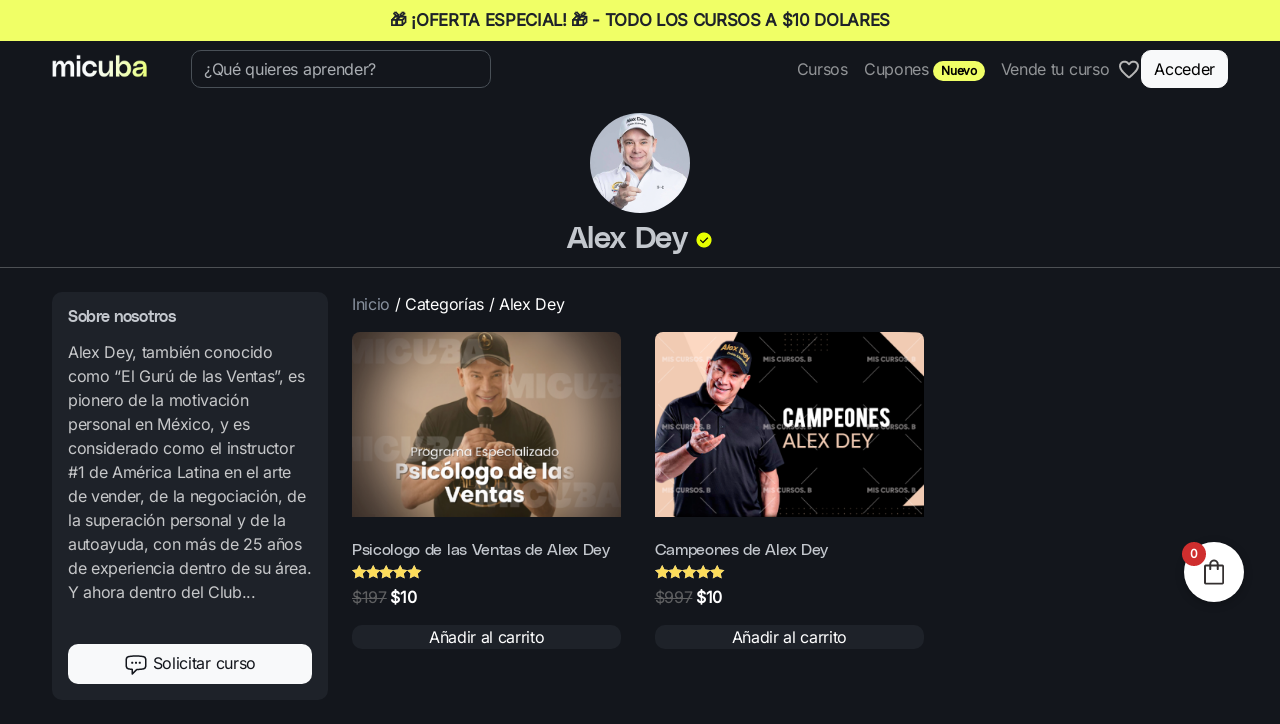

--- FILE ---
content_type: text/css; charset=utf-8
request_url: https://miscursosbaratos.com/wp-content/plugins/mcb-course-requests/assets/css/mcb-frontend.css?ver=1.7.0
body_size: 1501
content:
/**
 * MCB Course Requests - Frontend Styles
 * @version 1.7.0
 */

/* =========================
   Formulario
   ========================= */

.mcbcr-form {
    padding: 1rem;
    border: 1px solid rgba(255, 255, 255, 0.08);
    border-radius: 14px;
}

.mcbcr-form .form-floating > label {
    opacity: 0.8;
}

.mcbcr-form .form-control:focus {
    border-color: rgba(255, 255, 255, 0.3);
    box-shadow: 0 0 0 0.25rem rgba(255, 255, 255, 0.1);
}

/* Mensajes */
.mcbcr-msg {
    font-weight: 600;
    padding: 0.75rem;
    border-radius: 8px;
    background: rgba(255, 255, 255, 0.05);
    transition: all 0.3s ease;
}

.mcbcr-msg:empty {
    display: none;
}

/* =========================
   Leaderboard
   ========================= */

.mcbcr-board {
    position: relative;
}

.mcbcr-board .table {
    margin-bottom: 0;
}

.mcbcr-board thead th {
    font-weight: 700;
    letter-spacing: 0.5px;
    border-bottom: 2px solid rgba(255, 255, 255, 0.1);
}

.mcbcr-board tbody tr {
    transition: background-color 0.2s ease;
}

.mcbcr-board tbody tr:hover {
    background-color: rgba(255, 255, 255, 0.05) !important;
}

/* Badge */
.mcbcr-board .badge {
    font-weight: 800;
    font-size: 0.7rem;
    padding: 0.35em 0.65em;
    animation: pulse 2s ease-in-out infinite;
}

@keyframes pulse {
    0%, 100% {
        opacity: 1;
    }
    50% {
        opacity: 0.7;
    }
}

/* Botón de voto */
.mcbcr-vote {
    transition: all 0.3s ease;
    min-width: 80px;
}

.mcbcr-vote:not(:disabled):hover {
    transform: translateY(-2px);
    box-shadow: 0 4px 8px rgba(0, 0, 0, 0.2);
}

.mcbcr-vote.voted {
    opacity: 0.7;
    cursor: default;
    pointer-events: none;
}

.mcbcr-vote:disabled {
    cursor: not-allowed;
}

/* Columna de acciones */
.mcbcr-actions {
    min-width: 160px;
}

/* Título del curso */
.mcbcr-title-wrap {
    max-width: 100%;
    display: flex;
    align-items: center;
    gap: 0.5rem;
}

.mcbcr-title {
    max-width: 320px;
    overflow: hidden;
    text-overflow: ellipsis;
    white-space: nowrap;
}

.mcbcr-title a {
    transition: color 0.2s ease;
}

.mcbcr-title a:hover {
    color: #ffc107 !important;
}

/* Fila vacía */
.mcbcr-empty {
    font-style: italic;
    opacity: 0.7;
}

/* =========================
   Paginación
   ========================= */

.mcbcr-pager {
    padding: 1rem 0;
    margin-top: 1rem;
    border-top: 1px solid rgba(255, 255, 255, 0.1);
}

.mcbcr-pager button {
    transition: all 0.3s ease;
}

.mcbcr-pager button:not(:disabled):hover {
    transform: translateX(0);
    box-shadow: 0 4px 8px rgba(0, 0, 0, 0.2);
}

.mcbcr-pager .mcbcr-prev:not(:disabled):hover {
    transform: translateX(-3px);
}

.mcbcr-pager .mcbcr-next:not(:disabled):hover {
    transform: translateX(3px);
}

.mcbcr-page {
    font-weight: 600;
    opacity: 0.9;
}

/* =========================
   Búsqueda
   ========================= */

#mcbcr-search {
    max-width: 300px;
    transition: all 0.3s ease;
}

#mcbcr-search:focus {
    max-width: 350px;
    box-shadow: 0 4px 12px rgba(0, 0, 0, 0.15);
}

/* =========================
   Tooltips
   ========================= */

.tooltip {
    font-size: 0.875rem;
}

.tooltip-inner {
    max-width: 250px;
    padding: 0.5rem 0.75rem;
    border-radius: 6px;
}

/* =========================
   Responsive
   ========================= */

@media (max-width: 768px) {
    .mcbcr-form {
        padding: 0.75rem;
    }
    
    .mcbcr-title {
        max-width: 260px;
    }
    
    .mcbcr-pager {
        flex-wrap: wrap;
        gap: 0.5rem;
    }
    
    .mcbcr-pager button {
        flex: 1 1 auto;
    }
    
    #mcbcr-search {
        max-width: 100%;
    }
    
    #mcbcr-search:focus {
        max-width: 100%;
    }
}

@media (max-width: 576px) {
    .mcbcr-board .text-truncate {
        max-width: 220px;
    }
    
    .mcbcr-title {
        max-width: 200px;
    }
    
    .mcbcr-form .btn {
        width: 100%;
    }
    
    .mcbcr-actions {
        min-width: 100px;
    }
    
    .mcbcr-vote {
        font-size: 0.875rem;
        padding: 0.375rem 0.75rem;
    }
}

/* =========================
   Estados de Carga
   ========================= */

@keyframes spin {
    to {
        transform: rotate(360deg);
    }
}

.mcbcr-loading::after {
    content: '';
    display: inline-block;
    width: 1em;
    height: 1em;
    margin-left: 0.5em;
    border: 2px solid currentColor;
    border-right-color: transparent;
    border-radius: 50%;
    animation: spin 0.6s linear infinite;
}

/* =========================
   Accesibilidad
   ========================= */

.mcbcr-form :focus-visible,
.mcbcr-board :focus-visible {
    outline: 2px solid #ffc107;
    outline-offset: 2px;
}

/* Reducir movimiento para usuarios con preferencias */
@media (prefers-reduced-motion: reduce) {
    *,
    *::before,
    *::after {
        animation-duration: 0.01ms !important;
        animation-iteration-count: 1 !important;
        transition-duration: 0.01ms !important;
    }
}

/* Alto contraste */
@media (prefers-contrast: high) {
    .mcbcr-form,
    .mcbcr-board {
        border-width: 2px;
    }
    
    .mcbcr-vote,
    .mcbcr-pager button {
        border-width: 2px;
    }
}

--- FILE ---
content_type: image/svg+xml
request_url: https://miscursosbaratos.com/wp-content/themes/picostrap5-child/icons/check_1.svg
body_size: 441
content:
<?xml version="1.0" encoding="UTF-8"?>
<svg id="Capa_1" xmlns="http://www.w3.org/2000/svg" width="48" height="48" version="1.1" viewBox="0 0 48 48">
  <!-- Generator: Adobe Illustrator 29.6.0, SVG Export Plug-In . SVG Version: 2.1.1 Build 207)  -->
  <defs>
    <style>
      .st0 {
        fill: #fae26a;
      }

      .st1 {
        fill: #e6ff00;
      }
    </style>
  </defs>
  <path class="st0" d="M24,41c4.7,0,8.8-1.7,12-5,3.3-3.3,5-7.3,5-12s-1.6-8.8-5-12.1c-3.2-3.3-7.3-4.9-12-4.9s-8.7,1.6-12,4.9-5,7.4-5,12.1,1.7,8.7,5,12,7.3,5,12,5Z"/>
  <path class="st1" d="M24,44c-2.7,0-5.3-.5-7.8-1.6-2.4-1-4.6-2.5-6.4-4.3s-3.2-3.9-4.3-6.4-1.5-5-1.5-7.7.5-5.4,1.6-7.8,2.5-4.6,4.3-6.4,3.9-3.2,6.4-4.3,5-1.5,7.7-1.5,5.4.5,7.8,1.6c2.4,1.1,4.6,2.5,6.4,4.3s3.2,3.9,4.3,6.4c1.1,2.4,1.6,5,1.6,7.8s-.5,5.3-1.6,7.8c-1,2.4-2.5,4.6-4.3,6.4s-3.9,3.2-6.4,4.3c-2.4.9-5,1.4-7.8,1.4Z"/>
  <polygon points="21.1 33.1 35.2 19 32.9 16.7 21.1 28.6 15.1 22.6 12.8 24.8 21.1 33.1"/>
</svg>

--- FILE ---
content_type: application/javascript; charset=utf-8
request_url: https://miscursosbaratos.com/wp-content/themes/picostrap5-child/js/custom.js
body_size: 3287
content:
// to enable the enqueue of this optional JS file, 
// you'll have to uncomment a row in the functions.php file
// just read the comments in there mate

/* console.log("Custom js file loaded"); */

//add here your own js code. Vanilla JS welcome.


//add here your own js code. Vanilla JS welcome.
document.addEventListener("DOMContentLoaded", function () {
  const mensajes = [
    "¡Perfecto! Hemos recibido tu pedido 🎉",
    "Validando los datos de tu compra 🧠",
    "Verificando tu correo para vincular el acceso 📬",
    "Preparando tu acceso personalizado 🚧",
    "Conectando con nuestra nube de Google Drive ☁️",
  ];

  const mensajeElement = document.getElementById("mcb-mensaje");
  const enviandoAcceso = document.getElementById("enviando-acceso");
  const gdriveAccess = document.getElementById("gdrive-shared-mcb");

  if (!mensajeElement || !enviandoAcceso || !gdriveAccess) return;

  let mensajeIndex = 0;
  const totalMensajes = mensajes.length;
  const totalDuration = 60000; // 60 segundos
  const parpadeosPorMensaje = 6; // 3 ciclos (encendido/apagado = 2 parpadeos por ciclo)
  const tiempoParpadeo = 1000; // 0.5s por paso (fade in o fade out)

  mensajeElement.innerText = mensajes[mensajeIndex];
  mensajeElement.classList.add("show");

  let blinkCount = 0;

  const mensajeTimer = setInterval(() => {
    mensajeElement.classList.toggle("fade");
    mensajeElement.classList.toggle("show");
    blinkCount++;

    // Cuando se completan los parpadeos para este mensaje
    if (blinkCount >= parpadeosPorMensaje * 2) {
      mensajeIndex++;
      blinkCount = 0;

      if (mensajeIndex < totalMensajes) {
        mensajeElement.innerText = mensajes[mensajeIndex];
        mensajeElement.classList.add("show");
        mensajeElement.classList.remove("fade");
      } else {
        clearInterval(mensajeTimer);
      }
    }
  }, tiempoParpadeo);

  // Al cabo de 60s se oculta y se muestra el acceso
  setTimeout(() => {
    enviandoAcceso.style.display = "none";
    gdriveAccess.style.display = "block";
  }, totalDuration);
});

document.addEventListener("DOMContentLoaded", function () {
    const lightbox = GLightbox({
        selector: '.glightbox'
    });
});

//FX Overlay pag Produ
document.addEventListener('DOMContentLoaded', () => {
  const wrap = document.getElementById('course-desc');
  const full = document.getElementById('course-desc-full');
  const btn  = document.getElementById('course-desc-toggle');

  if (!wrap || !btn || !full) return;

  btn.addEventListener('click', () => {
    const open = wrap.classList.toggle('is-open');
    if (open) {
      full.hidden = false;
      btn.textContent = 'Mostrar menos';
    } else {
      full.hidden = true;
      btn.textContent = 'Mostrar más';
      wrap.scrollIntoView({ block: 'start', behavior: 'instant' });
    }
  });
});

//Carrusel
document.addEventListener('DOMContentLoaded', function () {
    const swiper = new Swiper('.carrusel-swiper', {
      slidesPerView: 1, // Valor base para móviles
      spaceBetween: 30,
      loop: true,
      grabCursor: true,
      pagination: {
        el: '.swiper-pagination',
        clickable: true,
      },
      navigation: {
        nextEl: '.swiper-button-next',
        prevEl: '.swiper-button-prev',
      },
      breakpoints: {
        // A partir de 768px (tablets y PC), se muestran 4 slides
        768: {
          slidesPerView: 4
        }
      }
    });
  });
  

// lEER MAS RANKING
(function(){
  var DURATION = 360; // ms

  function forceReflow(el){ void el.offsetHeight; }

  function setup(){
    var list = document.querySelector('.mcb-ranking-list');
    var btn  = document.querySelector('.mcb-toggle');
    if (!list || !btn) return;

    // Útil para medir alturas según estado (colapsado vs expandido)
    function measureHeight(collapsed){
      // Aplica/quita clase solo para medir
      var hadCollapsed = list.classList.contains('collapsed');
      var hadExpanded  = list.classList.contains('expanded');

      if (collapsed) {
        list.classList.add('collapsed');
        list.classList.remove('expanded');
      } else {
        list.classList.remove('collapsed');
        list.classList.add('expanded');
      }

      // Fijar altura a 'auto' para leer scrollHeight real del estado
      var prev = list.style.height;
      list.style.height = 'auto';
      var h = list.scrollHeight;
      list.style.height = prev;

      // Restaurar clases a como estaban si solo estábamos midiendo
      if (hadCollapsed) list.classList.add('collapsed'); else list.classList.remove('collapsed');
      if (hadExpanded)  list.classList.add('expanded');  else list.classList.remove('expanded');

      return h;
    }

    // Inicializa: en móvil arrancamos colapsado; en desktop libre
    function init(){
      if (window.matchMedia('(max-width: 991.98px)').matches) {
        list.classList.add('collapsed');
        list.classList.remove('expanded');
        // Fijar altura a la de 5 items
        list.style.height = measureHeight(true) + 'px';
        btn.textContent = 'Ver más';
        btn.setAttribute('aria-expanded', 'false');
        btn.classList.remove('d-none');
      } else {
        // Desktop: sin restricciones
        list.classList.remove('collapsed', 'expanded');
        list.style.height = 'auto';
        btn.classList.add('d-none'); // ocultar botón en desktop
      }
    }

    // Expandir/colapsar con animación de altura
    function expand(){
      var from = list.scrollHeight;            // altura actual (colapsada)
      var to   = measureHeight(false);         // altura de expandido
      list.style.height = from + 'px';
      forceReflow(list);
      list.classList.remove('collapsed');
      list.classList.add('expanded');
      list.style.height = to + 'px';
      setTimeout(function(){ list.style.height = 'auto'; }, DURATION);
      btn.textContent = 'Ver menos';
      btn.setAttribute('aria-expanded', 'true');
    }
    function collapse(){
      // Poner altura actual en px para animar hacia la colapsada
      list.style.height = list.scrollHeight + 'px';
      forceReflow(list);
      var to = measureHeight(true);            // altura con 5 items
      list.classList.add('collapsed');
      list.classList.remove('expanded');
      list.style.height = to + 'px';
      btn.textContent = 'Ver más';
      btn.setAttribute('aria-expanded', 'false');

      // Scroll suave al inicio del bloque (opcional)
      setTimeout(function(){
        var top = list.getBoundingClientRect().top + window.scrollY - 16;
        window.scrollTo({ top: top, behavior: 'smooth' });
      }, DURATION);
    }

    btn.addEventListener('click', function(){
      if (!window.matchMedia('(max-width: 991.98px)').matches) return; // solo móvil
      var expanded = btn.getAttribute('aria-expanded') === 'true';
      expanded ? collapse() : expand();
    });

    window.addEventListener('resize', init);
    window.addEventListener('orientationchange', init);
    init();
  }

  document.addEventListener('DOMContentLoaded', setup);
})();


// lEER IP
(function(){
  var targets = document.querySelectorAll('[data-mcb-country-target]');
  if (!targets.length) return;

  // Ajustes
  var TTL_SECONDS = 120; // cache en sessionStorage (bajo impacto; pon 0 si no quieres)
  var KEY = 'mcb_geo_session_cache_v1';
  var TIMEOUT_MS = 2500;

  function now(){ return Math.floor(Date.now()/1000); }
  function readCache(){ try{ return JSON.parse(sessionStorage.getItem(KEY)||'null'); }catch(e){ return null; } }
  function writeCache(o){ try{ sessionStorage.setItem(KEY, JSON.stringify(o)); }catch(e){} }
  function paint(name){ if(!name) return; targets.forEach(function(el){ el.textContent = name; }); }
  function withTimeout(p, ms){ return Promise.race([p, new Promise(function(_,rej){ setTimeout(function(){ rej(new Error('timeout')); }, ms); })]); }

  var cached = readCache();
  if (cached && cached.name && cached.ts && (now()-cached.ts) < TTL_SECONDS) {
    paint(cached.name);
    return;
  }

  function saveAndPaint(obj){
    if (!obj || !obj.name) return;
    obj.ts = now();
    writeCache(obj);
    paint(obj.name);
  }

  function fetchIpApi(){
    return withTimeout(fetch('https://ipapi.co/json/', {cache:'no-store'}).then(function(r){return r.json();}), TIMEOUT_MS)
      .then(function(d){
        if (!d || !d.country_name) throw new Error('ipapi-no-country');
        return { ip: d.ip || '', code: (d.country||'').toUpperCase(), name: d.country_name, source: 'ipapi' };
      });
  }

  function fetchCloudflareFallback(){
    return withTimeout(fetch('{$rest}', {cache:'no-store', credentials:'same-origin'}).then(function(r){return r.json();}), TIMEOUT_MS)
      .then(function(d){
        if (!d || !d.name) throw new Error('cf-no-country');
        return { ip: '', code: (d.code||'').toUpperCase(), name: d.name, source: d.source || 'cf' };
      });
  }

  // Estrategia: ipapi primero -> si falla/timeout => Cloudflare/Server
  (window.requestIdleCallback ? new Promise(function(res){ requestIdleCallback(res,{timeout:800}); }) : Promise.resolve())
    .then(function(){ return fetchIpApi().catch(function(){ return fetchCloudflareFallback(); }); })
    .then(saveAndPaint)
    .catch(function(){ /* no-op: deja placeholder */ });
})();




--- FILE ---
content_type: application/javascript; charset=utf-8
request_url: https://miscursosbaratos.com/wp-content/plugins/mcb-course-requests/assets/js/mcb-frontend.js?ver=1.7.0
body_size: 3891
content:
/**
 * MCB Course Requests - Frontend JavaScript
 * @version 1.7.0
 */

(function() {
    'use strict';
    
    // =========================
    // Helper Functions
    // =========================
    
    const $ = {
        qs: (selector, context) => (context || document).querySelector(selector),
        qsa: (selector, context) => Array.from((context || document).querySelectorAll(selector))
    };
    
    /**
     * Muestra mensajes al usuario
     */
    function showMessage(element, text, isSuccess) {
        if (!element) return;
        element.textContent = text;
        element.style.color = isSuccess ? '#16a34a' : '#ef4444';
        element.hidden = false;
    }
    
    /**
     * Debounce para optimizar eventos
     */
    function debounce(func, wait) {
        let timeout;
        return function executedFunction(...args) {
            const later = () => {
                clearTimeout(timeout);
                func.apply(this, args);
            };
            clearTimeout(timeout);
            timeout = setTimeout(later, wait);
        };
    }
    
    /**
     * Normaliza texto para búsquedas
     */
    function normalize(str) {
        return (str || '')
            .toLowerCase()
            .normalize('NFD')
            .replace(/[\u0300-\u036f]/g, '');
    }
    
    /**
     * Realiza fetch con manejo de errores
     */
    async function fetchData(url, options = {}) {
        try {
            const response = await fetch(url, {
                credentials: 'same-origin',
                ...options
            });
            
            if (!response.ok) {
                throw new Error(`HTTP error! status: ${response.status}`);
            }
            
            return await response.json();
        } catch (error) {
            console.error('Fetch error:', error);
            throw error;
        }
    }
    
    // =========================
    // Bootstrap Tooltips
    // =========================
    
    let tooltipInstances = [];
    
    function initTooltips(scope) {
        scope = scope || document;
        
        if (!window.bootstrap || !bootstrap.Tooltip) return;
        
        // Limpiar tooltips huérfanos
        tooltipInstances = tooltipInstances.filter(tip => {
            if (!tip || !tip._element || !document.body.contains(tip._element)) {
                try { tip.dispose(); } catch(e) {}
                return false;
            }
            return true;
        });
        
        // Inicializar nuevos tooltips
        $.qsa('[data-bs-toggle="tooltip"]', scope).forEach(element => {
            if (!element._mcb_tip) {
                element._mcb_tip = new bootstrap.Tooltip(element, {
                    container: 'body',
                    trigger: 'hover focus'
                });
                tooltipInstances.push(element._mcb_tip);
            }
        });
    }
    
    // =========================
    // Autocomplete y Sugerencias
    // =========================
    
    document.addEventListener('input', debounce(async function(event) {
        const input = event.target;
        if (!input || input.name !== 'course') return;
        
        const value = input.value.trim();
        const form = input.closest('.mcbcr-form');
        const messageBox = $.qs('.mcbcr-msg', form);
        const submitButton = input.closest('form')?.querySelector('button[type="submit"]');
        
        // Limpiar si no hay suficiente texto
        if (value.length < (MCBCR.suggestMin || 3)) {
            if (messageBox) {
                messageBox.textContent = '';
                messageBox.hidden = true;
            }
            if (submitButton && !submitButton.dataset.forceDisabled) {
                submitButton.disabled = false;
            }
            return;
        }
        
        // Buscar sugerencias
        try {
            const formData = new FormData();
            formData.append('action', 'mcbcr_suggest');
            formData.append('nonce', MCBCR.nonce);
            formData.append('q', value);
            
            const data = await fetchData(MCBCR.ajax, {
                method: 'POST',
                body: formData
            });
            
            if (!data.success) return;
            
            const items = data.data.items || [];
            
            // Mostrar sugerencias
            if (items.length) {
                const topSuggestions = items.slice(0, 5).map(item =>
                    `${item.label} (${item.published ? 'Publicado' : 'Borrador'}, ${item.votes} votos)`
                ).join(' · ');
                
                showMessage(messageBox, MCBCR.i18n.suggestions + ' ' + topSuggestions, true);
            } else {
                if (messageBox) {
                    messageBox.textContent = '';
                    messageBox.hidden = true;
                }
            }
            
            // Bloquear si hay coincidencia exacta
            if (data.data.exact_match) {
                showMessage(messageBox, MCBCR.i18n.exactMatch, false);
                if (submitButton) submitButton.disabled = true;
            } else {
                if (submitButton && !submitButton.dataset.forceDisabled) {
                    submitButton.disabled = false;
                }
            }
        } catch (error) {
            console.error('Error en sugerencias:', error);
        }
    }, 300));
    
    // =========================
    // Envío de Solicitud
    // =========================
    
    document.addEventListener('submit', async function(event) {
        const form = event.target.closest('#mcbcr-form');
        if (!form) return;
        
        event.preventDefault();
        
        const submitButton = form.querySelector('button[type="submit"]');
        if (submitButton?.disabled) return;
        
        const messageBox = $.qs('.mcbcr-msg', form.closest('.mcbcr-form'));
        
        // Deshabilitar botón
        if (submitButton) {
            submitButton.disabled = true;
            submitButton.dataset.originalText = submitButton.textContent;
            submitButton.textContent = MCBCR.i18n.loading || 'Enviando...';
        }
        
        try {
            const formData = new FormData();
            formData.append('action', 'mcbcr_submit_request');
            formData.append('nonce', MCBCR.nonce);
            formData.append('course', form.course.value.trim());
            formData.append('author', form.author.value.trim());
            formData.append('url', form.url ? form.url.value.trim() : '');
            
            const data = await fetchData(MCBCR.ajax, {
                method: 'POST',
                body: formData
            });
            
            if (data.success) {
                showMessage(messageBox, data.data.message, true);
                form.reset();
                
                // Auto-ocultar mensaje después de 5 segundos
                setTimeout(() => {
                    if (messageBox) {
                        messageBox.textContent = '';
                        messageBox.hidden = true;
                    }
                }, 5000);
            } else {
                showMessage(messageBox, data.data?.message || MCBCR.i18n.error, false);
            }
        } catch (error) {
            showMessage(messageBox, MCBCR.i18n.error || 'Error de red', false);
            console.error('Error en envío:', error);
        } finally {
            // Rehabilitar botón
            if (submitButton) {
                submitButton.disabled = false;
                submitButton.textContent = submitButton.dataset.originalText || 'Enviar solicitud';
            }
        }
    });
    
    // =========================
    // Sistema de Votación
    // =========================
    
    document.addEventListener('click', async function(event) {
        const button = event.target.closest('.mcbcr-vote');
        if (!button) return;
        
        event.preventDefault();
        if (button.disabled) return;
        
        const row = button.closest('tr');
        const postId = row?.getAttribute('data-id');
        if (!postId) return;
        
        // Guardar estado original
        button.disabled = true;
        const originalText = button.textContent;
        button.textContent = MCBCR.i18n.loading || 'Votando...';
        
        try {
            // Intentar REST API primero
            const response = await fetch(MCBCR.rest + '/vote', {
                method: 'POST',
                headers: {
                    'X-WP-Nonce': MCBCR.restNonce,
                    'Content-Type': 'application/json'
                },
                body: JSON.stringify({ post_id: postId })
            });
            
            if (!response.ok) throw new Error('REST_FAIL');
            
            const data = await response.json();
            updateVoteUI(row, button, data.votes);
            
        } catch (error) {
            // Fallback a AJAX
            try {
                const formData = new FormData();
                formData.append('action', 'mcbcr_vote');
                formData.append('nonce', MCBCR.nonce);
                formData.append('post_id', postId);
                
                const data = await fetchData(MCBCR.ajax, {
                    method: 'POST',
                    body: formData
                });
                
                if (data.success) {
                    updateVoteUI(row, button, data.data.votes);
                } else {
                    throw new Error(data.data?.message || 'Error al votar');
                }
            } catch (ajaxError) {
                alert(ajaxError.message || MCBCR.i18n.error);
                button.disabled = false;
                button.textContent = originalText;
                console.error('Error en votación:', ajaxError);
            }
        }
    });
    
    /**
     * Actualiza la UI después de votar
     */
    function updateVoteUI(row, button, votes) {
        const votesElement = row.querySelector('.votes b') || row.querySelector('.votes');
        if (votesElement) votesElement.textContent = votes;
        
        button.textContent = MCBCR.i18n.voted || '¡Votado!';
        button.classList.add('voted');
        button.disabled = true;
    }
    
    // =========================
    // Paginación AJAX
    // =========================
    
    document.addEventListener('click', async function(event) {
        const prevButton = event.target.closest('.mcbcr-prev');
        const nextButton = event.target.closest('.mcbcr-next');
        
        if (!prevButton && !nextButton) return;
        event.preventDefault();
        
        const board = $.qs('.mcbcr-board');
        if (!board) return;
        
        const currentPage = parseInt(board.getAttribute('data-page') || '1', 10);
        const perPage = parseInt(board.getAttribute('data-per-page') || '10', 10);
        const pager = board.querySelector('.mcbcr-pager');
        const totalPages = parseInt(pager?.getAttribute('data-total') || '1', 10);
        
        // Validar límites
        if (prevButton && currentPage <= 1) return;
        if (nextButton && currentPage >= totalPages) return;
        
        const newPage = prevButton ? currentPage - 1 : currentPage + 1;
        
        try {
            const formData = new FormData();
            formData.append('action', 'mcbcr_leaderboard');
            formData.append('per_page', perPage);
            formData.append('page', newPage);
            
            const data = await fetchData(MCBCR.ajax, {
                method: 'POST',
                body: formData
            });
            
            if (data.success) {
                // Actualizar contenido
                const tbody = board.querySelector('tbody.mcbcr-rows');
                if (tbody) tbody.innerHTML = data.data.html;
                
                // Actualizar paginación
                board.setAttribute('data-page', data.data.page);
                
                const pagerElement = board.querySelector('.mcbcr-pager');
                if (pagerElement) {
                    pagerElement.setAttribute('data-total', data.data.total_pages);
                    
                    const pageText = pagerElement.querySelector('.mcbcr-page');
                    if (pageText) {
                        pageText.textContent = `Página ${data.data.page} / ${data.data.total_pages}`;
                    }
                    
                    const prev = pagerElement.querySelector('.mcbcr-prev');
                    const next = pagerElement.querySelector('.mcbcr-next');
                    if (prev) prev.disabled = (data.data.page <= 1);
                    if (next) next.disabled = (data.data.page >= data.data.total_pages);
                }
                
                // Reinicializar tooltips
                initTooltips(board);
                
                // Limpiar búsqueda
                const searchInput = $.qs('#mcbcr-search');
                if (searchInput) {
                    searchInput.value = '';
                    // Mostrar todas las filas
                    $.qsa('tbody.mcbcr-rows tr.mcbcr-row', board).forEach(tr => {
                        tr.style.display = '';
                    });
                    const emptyRow = $.qs('tbody.mcbcr-rows tr.mcbcr-empty', board);
                    if (emptyRow) emptyRow.style.display = 'none';
                }
                
                // Scroll suave al inicio de la tabla
                board.scrollIntoView({ behavior: 'smooth', block: 'start' });
            }
        } catch (error) {
            console.error('Error en paginación:', error);
            alert(MCBCR.i18n.error || 'Error al cargar página');
        }
    });
    
    // =========================
    // Búsqueda Local (DOM)
    // =========================
    
    document.addEventListener('input', debounce(function(event) {
        if (!event.target || event.target.id !== 'mcbcr-search') return;
        
        const board = $.qs('.mcbcr-board');
        if (!board) return;
        
        const searchValue = normalize(event.target.value);
        const rows = $.qsa('tbody.mcbcr-rows tr.mcbcr-row', board);
        const emptyRow = $.qs('tbody.mcbcr-rows tr.mcbcr-empty', board);
        
        let visibleCount = 0;
        
        rows.forEach(row => {
            const searchData = row.getAttribute('data-search') || '';
            const matches = searchData.includes(searchValue);
            
            row.style.display = matches ? '' : 'none';
            if (matches) visibleCount++;
        });
        
        // Mostrar/ocultar mensaje "No hay resultados"
        if (emptyRow) {
            emptyRow.style.display = (visibleCount === 0) ? '' : 'none';
        }
    }, 200));
    
    // =========================
    // Inicialización
    // =========================
    
    document.addEventListener('DOMContentLoaded', function() {
        initTooltips(document);
        
        // Log de inicialización (solo en debug)
        if (typeof MCBCR !== 'undefined' && MCBCR.loggedIn) {
            console.log('MCB Course Requests initialized');
        }
    });
    
})();

--- FILE ---
content_type: application/javascript; charset=utf-8
request_url: https://miscursosbaratos.com/wp-content/plugins/cart-for-woocommerce/assets/js/cart.min.js?ver=1.9.1
body_size: 11226
content:
function _createForOfIteratorHelper(t,e){var a,r,n,o,c="undefined"!=typeof Symbol&&t[Symbol.iterator]||t["@@iterator"];if(c)return n=!(r=!0),{s:function(){c=c.call(t)},n:function(){var t=c.next();return r=t.done,t},e:function(t){n=!0,a=t},f:function(){try{r||null==c.return||c.return()}finally{if(n)throw a}}};if(Array.isArray(t)||(c=_unsupportedIterableToArray(t))||e&&t&&"number"==typeof t.length)return c&&(t=c),o=0,{s:e=function(){},n:function(){return o>=t.length?{done:!0}:{done:!1,value:t[o++]}},e:function(t){throw t},f:e};throw new TypeError("Invalid attempt to iterate non-iterable instance.\nIn order to be iterable, non-array objects must have a [Symbol.iterator]() method.")}function _unsupportedIterableToArray(t,e){var a;if(t)return"string"==typeof t?_arrayLikeToArray(t,e):"Map"===(a="Object"===(a={}.toString.call(t).slice(8,-1))&&t.constructor?t.constructor.name:a)||"Set"===a?Array.from(t):"Arguments"===a||/^(?:Ui|I)nt(?:8|16|32)(?:Clamped)?Array$/.test(a)?_arrayLikeToArray(t,e):void 0}function _arrayLikeToArray(t,e){(null==e||e>t.length)&&(e=t.length);for(var a=0,r=Array(e);a<e;a++)r[a]=t[a];return r}function _classCallCheck(t,e){if(!(t instanceof e))throw new TypeError("Cannot call a class as a function")}function _defineProperties(t,e){for(var a=0;a<e.length;a++){var r=e[a];r.enumerable=r.enumerable||!1,r.configurable=!0,"value"in r&&(r.writable=!0),Object.defineProperty(t,_toPropertyKey(r.key),r)}}function _createClass(t,e,a){return e&&_defineProperties(t.prototype,e),a&&_defineProperties(t,a),Object.defineProperty(t,"prototype",{writable:!1}),t}function _toPropertyKey(t){t=_toPrimitive(t,"string");return"symbol"==_typeof(t)?t:t+""}function _toPrimitive(t,e){if("object"!=_typeof(t)||!t)return t;var a=t[Symbol.toPrimitive];if(void 0===a)return("string"===e?String:Number)(t);a=a.call(t,e||"default");if("object"!=_typeof(a))return a;throw new TypeError("@@toPrimitive must return a primitive value.")}function _regenerator(){var p,t="function"==typeof Symbol?Symbol:{},e=t.iterator||"@@iterator",a=t.toStringTag||"@@toStringTag";function r(t,e,a,r){var n,o,c,i,d,s,f,u,l,e=e&&e.prototype instanceof m?e:m,e=Object.create(e.prototype);return _regeneratorDefine2(e,"_invoke",(n=t,o=a,f=r||[],u=!1,l={p:s=0,n:0,v:p,a:_,f:_.bind(p,4),d:function(t,e){return c=t,i=0,d=p,l.n=e,k}},function(t,e,a){if(1<s)throw TypeError("Generator is already running");for(u&&1===e&&_(e,a),i=e,d=a;(g=i<2?p:d)||!u;){c||(i?i<3?(1<i&&(l.n=-1),_(i,d)):l.n=d:l.v=d);try{if(s=2,c){if(g=c[t=i?t:"next"]){if(!(g=g.call(c,d)))throw TypeError("iterator result is not an object");if(!g.done)return g;d=g.value,i<2&&(i=0)}else 1===i&&(g=c.return)&&g.call(c),i<2&&(d=TypeError("The iterator does not provide a '"+t+"' method"),i=1);c=p}else if((g=(u=l.n<0)?d:n.call(o,l))!==k)break}catch(t){c=p,i=1,d=t}finally{s=1}}return{value:g,done:u}}),!0),e;function _(t,e){for(i=t,d=e,g=0;!u&&s&&!a&&g<f.length;g++){var a,r=f[g],n=l.p,o=r[2];3<t?(a=o===e)&&(d=r[(i=r[4])?5:i=3],r[4]=r[5]=p):r[0]<=n&&((a=t<2&&n<r[1])?(i=0,l.v=e,l.n=r[1]):n<o&&(a=t<3||r[0]>e||o<e)&&(r[4]=t,r[5]=e,l.n=o,i=0))}if(a||1<t)return k;throw u=!0,e}}var k={};function m(){}function n(){}function o(){}var g=Object.getPrototypeOf,t=[][e]?g(g([][e]())):(_regeneratorDefine2(g={},e,function(){return this}),g),c=o.prototype=m.prototype=Object.create(t);function i(t){return Object.setPrototypeOf?Object.setPrototypeOf(t,o):(t.__proto__=o,_regeneratorDefine2(t,a,"GeneratorFunction")),t.prototype=Object.create(c),t}return _regeneratorDefine2(c,"constructor",n.prototype=o),_regeneratorDefine2(o,"constructor",n),_regeneratorDefine2(o,a,n.displayName="GeneratorFunction"),_regeneratorDefine2(c),_regeneratorDefine2(c,a,"Generator"),_regeneratorDefine2(c,e,function(){return this}),_regeneratorDefine2(c,"toString",function(){return"[object Generator]"}),(_regenerator=function(){return{w:r,m:i}})()}function _regeneratorDefine2(t,e,a,r){var n=Object.defineProperty;try{n({},"",{})}catch(t){n=0}(_regeneratorDefine2=function(t,e,a,r){e?n?n(t,e,{value:a,enumerable:!r,configurable:!r,writable:!r}):t[e]=a:((r=function(e,a){_regeneratorDefine2(t,e,function(t){return this._invoke(e,a,t)})})("next",0),r("throw",1),r("return",2))})(t,e,a,r)}function asyncGeneratorStep(t,e,a,r,n,o,c){try{var i=t[o](c),d=i.value}catch(t){return void a(t)}i.done?e(d):Promise.resolve(d).then(r,n)}function _asyncToGenerator(i){return function(){var t=this,c=arguments;return new Promise(function(e,a){var r=i.apply(t,c);function n(t){asyncGeneratorStep(r,e,a,n,o,"next",t)}function o(t){asyncGeneratorStep(r,e,a,n,o,"throw",t)}n(void 0)})}}function _typeof(t){return(_typeof="function"==typeof Symbol&&"symbol"==typeof Symbol.iterator?function(t){return typeof t}:function(t){return t&&"function"==typeof Symbol&&t.constructor===Symbol&&t!==Symbol.prototype?"symbol":typeof t})(t)}(d=>{function c(t){d.each(t,function(t,e){d(t).replaceWith(e)}),f()&&sessionStorage.setItem(n,JSON.stringify(t)),e(t),d(document.body).trigger("wc_fragments_refreshed")}var a=d("body"),i=400,r=0,t=null,s={wrapper:".fkcart-carousel",viewport:".fkcart-carousel__viewport",items:".fkcart-carousel__slide"},o=!1,n=fkcart_app_data.fragment_name,e=function(t){try{var e;"undefined"!=typeof wc_cart_fragments_params&&void 0!==wc_cart_fragments_params.fragment_name&&"object"===_typeof(t)&&null!=t&&"object"===_typeof(e=(e=sessionStorage.getItem(wc_cart_fragments_params.fragment_name))&&JSON.parse(e))&&0!==Object.keys(e).length&&(t.hasOwnProperty("fkcart_qty")&&(e.fkcart_qty=t.fkcart_qty),t.hasOwnProperty("fkcart_total")&&(e.fkcart_total=t.fkcart_total),sessionStorage.setItem(wc_cart_fragments_params.fragment_name,JSON.stringify(e)))}catch(t){console.log("Error wc_fragment update",t)}},f=function(){var e=!0;try{e="sessionStorage"in window&&null!==window.sessionStorage,window.sessionStorage.setItem("wc","test"),window.sessionStorage.removeItem("wc"),window.localStorage.setItem("wc","test"),window.localStorage.removeItem("wc")}catch(t){e=!1}return e};function u(t){try{"undefined"==typeof wc_cart_fragments_params&&f()&&(localStorage.setItem(fkcart_app_data.cart_hash_key,t),sessionStorage.setItem(fkcart_app_data.cart_hash_key,t))}catch(t){}}function l(){var e,r=0<arguments.length&&void 0!==arguments[0]?arguments[0]:null,n=1<arguments.length&&void 0!==arguments[1]?arguments[1]:null;d.ajax({url:fkcart_app_data.wc_endpoints.fkcart_get_slide_cart,type:"POST",data:{action:"fkcart_get_slide_cart"},success:(e=_asyncToGenerator(_regenerator().m(function t(e){var a;return _regenerator().w(function(t){for(;;)switch(t.n){case 0:if(fkcart_app_data.ajax_nonce=e.ajax_nonce,200===e.code&&e.hasOwnProperty("fragments")){if(d("#fkcart-modal .fkcart-preview-ui").remove(),"function"==typeof r)return c(e.fragments),r(),t.a(2);t.n=1}else t.n=2;break;case 1:c(e.fragments),null!=(a=d("form.cart"))&&null!=(a=a.find(".single_add_to_cart_button.loading"))&&a.removeClass("loading").addClass("added");case 2:"function"==typeof n&&n(e);case 3:return t.a(2)}},t)})),function(t){return e.apply(this,arguments)})})}function _(){var t=d(".fkcart-modal-container.fkcart-has-items");return 0<t.length?t.attr("data-nonce"):k.ajax_nonce}function p(t){var e,r=1<arguments.length&&void 0!==arguments[1]?arguments[1]:null,n=2<arguments.length&&void 0!==arguments[2]?arguments[2]:null,o=!(3<arguments.length&&void 0!==arguments[3])||arguments[3],a={url:fkcart_app_data.ajax_url,type:"POST",success:(e=_asyncToGenerator(_regenerator().m(function t(e){var a;return _regenerator().w(function(t){for(;;)switch(t.n){case 0:if(e.hasOwnProperty("ajax_nonce")&&(fkcart_app_data.ajax_nonce=e.ajax_nonce),200===e.code&&u(e.cart_hash),200===e.code&&!0===e.status&&"yes"===fkcart_app_data.need_extra_slide_cart_ajax&&e.hasOwnProperty("fkcart_re_run_slide_cart")&&"yes"===e.fkcart_re_run_slide_cart)return a=e,l(null,function(t){r(!0,a)}),t.a(2);t.n=1;break;case 1:200===e.code?(u(e.cart_hash),e.hasOwnProperty("fragments")&&c(e.fragments),"function"==typeof n&&n(function(){})):o&&(e.hasOwnProperty("type")&&"warning"===e.type?(k.showNotice(e.msg,"warning",e.timeout),setTimeout(function(t){l()},e.timeout,e)):setTimeout(function(t){t.hasOwnProperty("msg")&&k.showNotice(t.msg)},200,e)),r(200===e.code,e);case 2:return t.a(2)}},t)})),function(t){return e.apply(this,arguments)})};t instanceof FormData?(t.has("action")&&fkcart_app_data.wc_endpoints.hasOwnProperty(t.get("action"))&&(a.url=fkcart_app_data.wc_endpoints[t.get("action")],t.delete("action"),t.append("nonce",_())),a.data=t,a.processData=!1,a.dataType="json",a.method="post",a.contentType=!1):(t.hasOwnProperty("action")&&fkcart_app_data.wc_endpoints.hasOwnProperty(t.action)&&(a.url=fkcart_app_data.wc_endpoints[t.action],delete t.action),t.nonce=_(),a.data=t),d.ajax(a)}var k={init:function(){var t,e,r=this;a.on("click","#fkcart-floating-toggler, .fkcart-slider-toggle",k.openSlider),a.on("click",".fkcart-modal-close, .fkcart-modal-backdrop",k.hideSlider),a.on("click","#fkcart-modal .fkcart-select-product:not(.fkcart-spl-addon-select), #fkcart-modal .fkcart-select-product-button",function(t,e,a){e="special_addon"===e?a:{};k.openQuickView(d(this).data("id"),"",e)}),a.on("keydown","#fkcart-modal #fkcart-coupon__input",function(t){"Enter"===t.key&&(t.preventDefault(),d(".fkcart-coupon-input-wrap .fkcart-coupon-button").trigger("click"))}),a.on("click","#fkcart-modal .fkcart-quick-view-close",k.closeQuickView),a.on("click","#fkcart-modal .fkcart-drawer-backdrop",k.closeQuickView),a.on("change",".fkcart-quantity__input",k.onChangeQuantity),a.on("click",".fkcart-quantity-selector .fkcart-quantity-button",k.onChangeQuantity),a.on("click",".fkcart--item .fkcart-remove-item",k.removeCartItem),a.on("click",".fkcart-add-product-button",k.addProductToCart),a.on("click","#fkcart-checkout-button",k.checkoutButtonClick),a.on("click",".fkcart-add-variant-product",k.addVariantProductToCart),a.on("click",".fkcart-coupon-area .fkcart-coupon-head",k.toggleCartCoupon),a.on("click",".fkcart-coupon-input-wrap .fkcart-coupon-button",k.applyCoupon),a.on("click",".fkcart-remove-coupon",k.removeCouponCode),a.on("submit",".fkcart-drawer-content form.variations_form",k.disable_submit),a.on("click",".fkcart-mini-open",k.openSlider),a.on("click",".fkcart-select-options",k.selectOptions),a.on("click",".cart-click .cart-contents",function(t){return t.preventDefault(),k.openSlider(),!1}),a.on("keydown","#fkcart-modal #fkcart-coupon__input",function(t){"Enter"===t.key&&(t.preventDefault(),d(".fkcart-coupon-input-wrap .fkcart-coupon-button").trigger("click"))}),a.on("fkcart_open",k.openSlider),a.on("added_to_cart",function(t,e){"undefined"!=typeof fkcart_app_data&&"yes"===fkcart_app_data.should_open_cart&&!1===o?k.openSlider():k.init_cart_dependency(),o=!1,"undefined"==typeof wc_cart_fragments_params&&"1"===fkcart_app_data.is_shop&&void 0!==e&&d(document.body).trigger("fkwcs_express_button_update_cart_details",e),f()&&void 0!==e&&sessionStorage.setItem(n,JSON.stringify(e))}),a.on("fkcart_cart_open",k.init_cart_dependency),a.on("wc_fragments_refreshed fkcart_fragments_refreshed removed_from_cart",k.init_cart_dependency),a.on("click",".fkcart-spl-checkbox:not(.fkcart_choose_variation)",k.spl_product_addon),a.on("click",".fkcart-spl-addons-wrap .fkcart-select-product",function(){d(".fkcart-spl-checkbox:not(.fkcart_choose_variation)").trigger("click",[!0])}),d(document).off("click",".single_add_to_cart_button:not(.disabled)").on("click",".single_add_to_cart_button:not(.disabled)",k.ajaxSingleAddToCart),d(document).ready(function(){var t,e,a=!1;"undefined"!=typeof fkcart_app_data&&"yes"===fkcart_app_data.should_open_cart&&"yes"===fkcart_app_data.force_open_cart?(k.updateAndOpenSlider(),a=!0):("yes"===fkcart_app_data.force_open_cart||"1"===fkcart_app_data.is_cart||(t=k.getCookie(fkcart_app_data.cookie_names.quantity),e=k.getCookie("woocommerce_items_in_cart"),(void 0===t||""===t||isNaN(t))&&void 0!==e&&0<e))&&(l(),a=!0),null!=(t=fkcart_app_data)&&t.update_side_cart_on_load&&"yes"===fkcart_app_data.update_side_cart_on_load&&!1===a&&jQuery(document.body).trigger("fkcart_update_side_cart",[!1]),setTimeout(function(){r.update_qty(),r.update_total()},700)}),d(window).on("storage onstorage",function(t){var e,a=!1;"undefined"!=typeof wc_cart_fragments_params?(e=wc_cart_fragments_params.cart_hash_key)===t.originalEvent.key&&localStorage.getItem(e)!==sessionStorage.getItem(e)&&(a=!0):fkcart_app_data.cart_hash_key===t.originalEvent.key&&localStorage.getItem(fkcart_app_data.cart_hash_key)!==sessionStorage.getItem(fkcart_app_data.cart_hash_key)&&(a=!0),!0!==a||0<d("#fkcart-modal:visible").length||l()}),k.update_qty(),d(document.body).on("click",".fkwcs_smart_product_button",function(){o=!0}),d(document.body).on("fkcart_update_side_cart",function(t,e){e="boolean"==typeof e&&!0===e,l(function(){k.update_qty(),!1!==e&&"undefined"!=typeof fkcart_app_data&&"yes"===fkcart_app_data.should_open_cart&&k.openSlider()})}),d(document.body).on("wc-blocks_added_to_cart",function(){d(document.body).trigger("fkcart_update_side_cart",[!0])}),d(document.body).on("reset_data",function(){setTimeout(function(){0<d(".fkcart-item-custom").length&&d(".fkcart-item-custom").addClass("fkcart-hide")},500)}),null!=(t=d(".fkcart-loading"))&&t.removeClass("fkcart-loading"),d(document.body).on("wc_fragments_refreshed",function(){try{var t;"undefined"!=typeof wc_cart_fragments_params&&void 0!==wc_cart_fragments_params.fragment_name&&((t=sessionStorage.getItem(wc_cart_fragments_params.fragment_name))&&"object"===_typeof(t=JSON.parse(t)))&&k.update_cookies(t)}catch(t){console.log("wc_fragments_refreshed error",t)}}),d(document.body).on("fkcart_fragments_refreshed",function(t,e){e&&k.update_cookies(e)}),d(document.body).on("added_to_cart",function(t,e){e&&k.update_cookies(e)}),k.update_fragments_from_session(),f()&&(t=window.sessionStorage.getItem("fkcart_locale"),e=null==(e=fkcart_app_data)?void 0:e.locale,null!=t&&t===e||(window.sessionStorage.setItem("fkcart_locale",e),setTimeout(function(){d(document.body).trigger("fkcart_update_side_cart",[!1])},500)))},init_cart_dependency:function(){clearTimeout(t),t=setTimeout(function(){k.update_qty(),k.initCarousel(),k.initFKCartPopup(),k.initExpressButton()},500)},update_fragments_from_session:function(){if("undefined"==typeof wc_cart_fragments_params)try{var t=JSON.parse(sessionStorage.getItem(n));k.getCookie("woocommerce_cart_hash");if(!t)throw"No fragment";d.each(t,function(t,e){d(t).replaceWith(e)}),d(document.body).trigger("fkcart_fragments_loaded")}catch(t){}},isAjaxAddToCartEnabled:function(){return"yes"===fkcart_app_data.ajax_add_to_cart},updateNativeMiniCart:function(){0<d(".woocommerce-mini-cart-item").length&&d("body").trigger("wc_fragment_refresh"),k.updateMainCart()},updateAndOpenSlider:function(){var t=!(0<arguments.length&&void 0!==arguments[0])||arguments[0];l(function(){k.update_qty(),!1!==t&&"undefined"!=typeof fkcart_app_data&&"yes"===fkcart_app_data.should_open_cart&&k.openSlider()})},openSlider:function(){var t,e=d("#fkcart-modal"),a=d(".fkcart-modal-container");0===e.length||(t=d("html")).hasClass("fkcart-trigger-open")||(t.addClass("fkcart-trigger-open"),a.find(".fkcart-preview-loading").length?l():k.init_cart_dependency(),d(".fkcart-drawer .fkcart-drawer-container").length&&("rtl"==d("#fkcart-modal .fkcart-modal-container").data("direction")&&"bottom-left"==d("#fkcart-modal .fkcart-modal-container").data("slider-pos")?d(".fkcart-drawer .fkcart-drawer-container").css({transform:"translate(-420px)"}):d(".fkcart-drawer .fkcart-drawer-container").css({transform:"translate(100%)"})),e.slideToggle(i,function(){d(".fkcart-drawer .fkcart-drawer-container").length&&("rtl"==d("#fkcart-modal .fkcart-modal-container").data("direction")&&"bottom-left"==d("#fkcart-modal .fkcart-modal-container").data("slider-pos")?d(".fkcart-drawer .fkcart-drawer-container").css({transform:"translate(0px)"}):d(".fkcart-drawer .fkcart-drawer-container").css({transform:"translate(0)"}))}),setTimeout(function(){e.addClass("fkcart-show"),d(document.body).trigger("fkcart_cart_open"),k.smartButtonStyling(),r=0},r))},hideSlider:function(t){t.preventDefault();t=d("#fkcart-modal");d("html").removeClass("fkcart-trigger-open"),t.removeClass("fkcart-show"),t.removeClass("fkcart_spl_addon_active"),d(".fkcart-drawer .fkcart-drawer-container").length&&("rtl"==d("#fkcart-modal .fkcart-modal-container").data("direction")&&"bottom-left"==d("#fkcart-modal .fkcart-modal-container").data("slider-pos")?d(".fkcart-drawer .fkcart-drawer-container").css({transform:"translate(-200%)"}):d(".fkcart-drawer .fkcart-drawer-container").css({transform:"translate(100%)"})),t.slideUp(i),d("#fkcart-modal .fkcart-quick-view-drawer.fkcart-show").length&&k.closeQuickView(),d(document.body).trigger("fkcart_cart_closed")},openQuickView:function(t){var e=1<arguments.length&&void 0!==arguments[1]?arguments[1]:"",a=2<arguments.length&&void 0!==arguments[2]?arguments[2]:{},r=(d("#fkcart-modal .fkcart-quick-view-drawer").addClass("fkcart-show"),d(".fkcart-drawer-content")),n=d(".fkcart-drawer-shimmer"),t=(r.html(""),r.hide(),n.show(),{action:"fkcart_quick_view",product_id:t});"undefined"!=a&&(t.special_addon_variation=a),""!==e&&(t.cart_key=e),p(t,function(t,e){""!==e.quick_view_content&&(r.replaceWith(e.quick_view_content),r.show(),n.hide(),setTimeout(function(){k.variationInit(),setTimeout(function(){""==d(".fkcart-drawer-content .single_variation_wrap .woocommerce-variation-price").html()&&d(".fkcart-item-custom").removeClass("fkcart-hide")},800),d(document.body).trigger("fkcart_cart_quick_view_open")},100))})},elmementIsVisible:function(t){t=t.selector,t=document.querySelector(t);return!!t&&"none"!==window.getComputedStyle(t).display},selectOptions:function(t){t.preventDefault(),k.openQuickView(d(this).data("product"),d(this).data("key"))},variationInit:function(){d(".fkcart-product-form-field").find(".variations_form").wc_variation_form(),d(".fkcart-product-form-field .variations_form select").change(),k.variationAction()},variationAction:function(){var i=d(".fkcart-quick-view-drawer .fkcart-product-form-thumbnail img"),t=d(".fkcart-product-form-field .variations_form");t.wc_variation_form(),t.on("hide_variation",function(t){d(".fkcart-quick-view-drawer .fkcart-product-form-thumbnail img").replaceWith(i),d(".fkcart-item-product-stock").show(),d(".fkcart-quick-view-drawer .fkcart-add-variant-product").addClass("is-disabled"),d(".fkcart-quick-view-drawer .fkcart-quantity-selector").addClass("is-disabled"),d(".fkcart-item-custom").addClass("fkcart-hide")}),t.on("show_variation",function(t,e){e.variation_id;var a=d(".fkcart-quick-view-drawer .fkcart-add-variant-product"),r=d(".fkcart-quick-view-drawer .fkcart-quantity-selector");if(d(".fkcart-item-product-stock").hide(),!0!==e.is_in_stock)a.addClass("is-disabled"),r.addClass("is-disabled");else{var n=e.image;if(n.hasOwnProperty("full_src")){var o,c=i.clone();for(o in n)c.removeAttr(o),!1!==n[o]&&c.attr(o,n[o]);d(".fkcart-quick-view-drawer .fkcart-product-form-thumbnail img").replaceWith(c)}a.removeClass("is-disabled"),r.removeClass("is-disabled"),setTimeout(function(){""==d(".fkcart-drawer-content .single_variation_wrap .woocommerce-variation-price").html()&&d(".fkcart-item-custom").removeClass("fkcart-hide")},800)}})},closeQuickView:function(){d("#fkcart-modal .fkcart-quick-view-drawer").removeClass("fkcart-show"),d(document.body).trigger("fkcart_cart_quick_view_closed")},minMaxCheck:function(t,e,a){return t=parseFloat(t),e=parseFloat(e),a=parseFloat(a),!isNaN(a)&&a<t||t<e},onChangeQuantity:function(t){var a=0,t=t.currentTarget||t.target,r=d(t).parents(".fkcart-quantity-selector"),e=r.find("input"),n=d(t).parents(".fkcart--item"),o=1,c=(void 0!==e.attr("step")&&0<parseFloat(e.attr("step"))&&(o=parseFloat(e.attr("step"))),0),i=(void 0!==e.attr("min")&&0<=parseFloat(e.attr("min"))&&(c=parseFloat(e.attr("min"))),"");if(void 0!==e.attr("max")&&0<=parseFloat(e.attr("max"))&&(i=parseFloat(e.attr("max"))),"INPUT"===t.nodeName){if(a=parseFloat(e.val()),k.minMaxCheck(a,c,i))return void e.val(a)}else if(a=parseFloat(e.val())+o,"down"===d(t).attr("data-action")){if((a=parseFloat(e.val())-o)<c)return}else if(!isNaN(parseFloat(i))&&i<a)return;if(!(0<o&&o<1)){t=a%o;if(0<t&&(a-=t,k.minMaxCheck(a,c,i)))return void e.val(a)}r.parents(".fkcart-quick-view-drawer").length?e.val(a):(null!=n&&null!=(o=n.find(".fkcart-image-wrapper"))&&o.addClass("fkcart-loading"),null!=n&&null!=(t=n.find(".fkcart-item-price"))&&t.addClass("fkcart-loading"),p({action:"fkcart_update_item",cart_key:n.data("key"),quantity:a},function(t){t||(null!=n&&null!=(t=n.find(".fkcart-image-wrapper"))&&t.removeClass("fkcart-loading"),null!=n&&null!=(t=n.find(".fkcart-item-price"))&&t.removeClass("fkcart-loading"))},function(t){var e;null!=r&&null!=(e=r.find(".fkcart-quantity__input"))&&e.val(a),k.successLoader(null==n?void 0:n.find(".fkcart-image-wrapper"),t),k.updateNativeMiniCart()}))},removeCartItem:function(t){var a=d(t.target).parents(".fkcart--item");a.find(".fkcart-image-wrapper").addClass("fkcart-loading"),a.find(".fkcart-item-price").addClass("fkcart-loading"),a.find(".fkcart-image-wrapper").addClass("fkcart-loading-active"),p({action:"fkcart_remove_item",cart_key:a.data("key")},function(t,e){d(document.body).trigger("removed_from_cart",[e.fragments,e.cart_hash,a]),t||(null!=(e=a.find(".fkcart-image-wrapper"))&&e.removeClass("fkcart-loading"),null!=(t=a.find(".fkcart-item-price"))&&t.removeClass("fkcart-loading")),a.find(".fkcart-image-wrapper").removeClass("fkcart-loading-active")},function(t){k.successLoader(a.find(".fkcart-image-wrapper"),function(){k.updateNativeMiniCart(),a.slideUp(i,"swing",function(){a.remove(),t()},t)})})},checkoutButtonClick:function(t){d(this).addClass("fkcart-loading"),sessionStorage.setItem("fkcartcheckoutbuttonState","clicked")},addProductToCart:function(t){var a=t.currentTarget||t.target,r=d(a).parents(".fkcart--item");r.find(".fkcart-add-product-button").addClass("fkcart-loading"),p({action:"fkcart_add_item",fkcart_product_id:d(this).data("id"),fkcart_quantity:1},function(t,e){t?(k.triggerAddedToCart(e,d(a)),k.successLoader(r.find(".fkcart-add-product-button"),function(){r.siblings().length?(r.remove(),k.init_cart_dependency()):(r.parents(".fkcart-drawer").hide(i),r.parents(".fkcart-item-wrap").hide(i),r.remove()),k.isAjaxAddToCartEnabled()||k.updateNativeMiniCart()}),d("#fkcart-modal .fkcart-preview-ui").removeClass("has-zero-state")):k.removeLoader(null==r?void 0:r.find(".fkcart-add-product-button"))})},disable_submit:function(t){t.preventDefault()},getFormData:function(t){var e,r=1<arguments.length&&void 0!==arguments[1]?arguments[1]:{};return 0!=t.length&&(e=t.serializeArray(),t=null==(t=t.find("button.single_add_to_cart_button"))?void 0:t.val(),isNaN(t)||(r.product_id=parseInt(t)),d.each(e,function(t,e){var a;/\[\]$/.test(e.name)?(a=e.name.substring(0,e.name.length-2),r[a]?r[a].push(e.value):r[a]=[e.value]):r[e.name]=e.value}),r.hasOwnProperty("quantity")&&void 0!==r.quantity||(r.quantity=1),r.hasOwnProperty("product_id")&&void 0!==r.product_id&&!isNaN(r.product_id)||!r.hasOwnProperty("add-to-cart")||(r.product_id=r["add-to-cart"]),r.hasOwnProperty("add-to-cart")&&delete r["add-to-cart"],r)},ajaxAddToCart:function(t,a,e){var r=3<arguments.length&&void 0!==arguments[3]?arguments[3]:"",n={action:"fkcart_add_item",qty:d(".quantity .qty").val(),attributes:t.length?k.parseFormAttributes(t).data:[]};window.hasOwnProperty("fkcart_default_single_ajax_add_cart_data")&&"function"==typeof window.fkcart_default_single_ajax_add_cart_data&&(n=window.fkcart_default_single_ajax_add_cart_data(n)),(n=k.getFormData(t,n)).fkcart_product_id=n.product_id,n.fkcart_quantity=n.quantity,n.fkcart_variation_id=n.variation_id,delete n.product_id,delete n.quantity,delete n.variation_id,""!==r&&d(document.body).trigger("adding_to_cart",[r,n]),window.hasOwnProperty("fkcart_final_single_ajax_add_cart_data")&&"function"==typeof window.fkcart_final_single_ajax_add_cart_data&&(n=window.fkcart_final_single_ajax_add_cart_data(n)),p(n,function(t,e){t&&k.triggerAddedToCart(e,r),a(t,e)},e)},parseFormAttributes:function(t){var t=t.find(".variations select"),a={},r=0,n=0;return t.each(function(){var t=d(this).data("attribute_name")||d(this).attr("name"),e=d(this).val()||"";0<e.length&&n++,r++,a[t]=e}),{count:r,chosenCount:n,data:a}},addVariantProductToCart:function(t){var e,a=t.currentTarget||t.target,r=(d(a).addClass("fkcart-loading"),d(".fkcart-drawer-content form.variations_form.cart")),n=new FormData(r[0]),t=n.get("quantity"),o=(null!==t&&"null"!==t&&void 0!==t||(t=void 0!==(e=null==(e=r.find(".fkcart-product-form-field"))?void 0:e.data("quantity"))?e:1),n.append("fkcart_product_id",n.get("product_id")),n.append("fkcart_quantity",t),n.append("fkcart_variation_id",n.get("variation_id")),n.append("action","fkcart_add_item"),n.append("qty","fkcart_add_item"),k.parseFormAttributes(r).data);if(o)for(var c in o)n.append("attributes[".concat(c,"]"),o[c]);n.delete("product_id"),n.delete("quantity"),n.delete("variation_id"),d(document.body).trigger("adding_to_cart",[r,r.serializeArray()]),p(n,function(t,e){t&&k.triggerAddedToCart(e,r),t||(k.removeLoader(d(a)),k.showNotice(e.msg))},function(t){k.successLoader(d(a),function(){k.closeQuickView(),setTimeout(t,i),k.isAjaxAddToCartEnabled()||k.updateNativeMiniCart()})})},ajaxSingleAddToCart:function(t){var r,n;"yes"===fkcart_app_data.ajax_add_to_cart&&(t.preventDefault(),r=d(this),n=r.closest("form.cart"),r.removeClass("added"),r.addClass("loading"),n.append('<input type="hidden" name="fkcart_single_product_add_to_cart" value="yes" class="fkcart_single_product_add_to_cart">'),k.ajaxAddToCart(n,function(t,e){var a;null!=(a=n.find(".fkcart_single_product_add_to_cart"))&&a.remove(),t?(r.removeClass("loading"),r.addClass("added")):window.location.reload()},function(t){setTimeout(function(){"undefined"!=typeof fkcart_app_data&&"yes"===fkcart_app_data.should_open_cart&&!1===o&&k.openSlider()},450)},r))},triggerAddedToCart:function(t,e){t&&"object"===_typeof(t)&&t.hasOwnProperty("fragments")&&d(document.body).trigger("added_to_cart",[t.fragments,t.cart_hash,e],"fkcart_do_not_close")},toggleCartCoupon:function(){d(".fkcart-coupon-area .fkcart-coupon-body").slideToggle(i),d(".fkcart-coupon-area .fkcart-arrow-down-icon").toggleClass("fkcart-hide"),d(".fkcart-coupon-area .fkcart-arrow-up-icon").toggleClass("fkcart-hide"),setTimeout(function(){d("#fkcart-coupon__input").trigger("focus")},100)},applyCoupon:function(){var t=d("#fkcart-coupon__input"),r=d(".fkcart-coupon-area .fkcart-input-error");t.val()?(d(".fkcart-coupon-input-wrap").removeClass("has-error"),d(".fkcart-coupon-input-wrap .fkcart-coupon-button").addClass("fkcart-loading"),r.addClass("fkcart-hide"),p({action:"fkcart_apply_coupon",discount_code:t.val()},function(t,e){var a=d(".fkcart-coupon-input-wrap .fkcart-coupon-button");t||(d(".fkcart-coupon-input-wrap").addClass("has-error"),k.removeLoader(a),r.removeClass("fkcart-hide"),null!=e&&e.msg&&r.html(null==e?void 0:e.msg),d("#fkcart-coupon__input").trigger("focus"))},function(t){var e=d(".fkcart-coupon-input-wrap .fkcart-coupon-button");k.successLoader(e,function(){d("body").trigger("fkcart_coupon_applied"),d(".fkcart-coupon-applied").removeClass("fkcart-hide"),t()})},!1)):(r.removeClass("fkcart-hide"),d(".fkcart-coupon-input-wrap").addClass("has-error"),r.html(r.attr("data-content")))},removeCouponCode:function(){var e=this,t=d(this).data("coupon");d(this).parents(".fkcart-coupon-applied").addClass("fkcart-shimmer-active"),p({action:"fkcart_remove_coupon",discount_code:t},function(t){d(e).parents(".fkcart-coupon-applied").removeClass("fkcart-shimmer-active"),t&&(t=d(".fkcart-coupon-code"),d("body").trigger("fkcart_coupon_remove"),0===t.length)&&d(".fkcart-coupon-applied").addClass("fkcart-hide")})},spl_product_addon:function(t){var e,a=1<arguments.length&&void 0!==arguments[1]&&arguments[1],r=d(this),n=r.parents(".fkcart-spl-addons-wrap").data("fkcart-product-cart-key"),o=parseInt(r.data("fkcart-product-id")),c="fkcart_remove_spl_addon";d(this).is(":checked")&&(c="fkcart_add_spl_addon"),1==a||"fkcart_add_spl_addon"==c&&r.parents(".fkcart-spl-addons-wrap").hasClass("fkcart-spl-addons-vaiation-product")?(e={fkcart_spl_product_id:o,fkcart_spl_product_cart_key:n,fkcart_spl_product_action:c},0==a&&""==n?r.prop("checked",!1):r.prop("checked",!0),k.openQuickView(o,n,e)):(d("#fkcart-modal").addClass("fkcart_spl_addon_active"),p({action:c,fkcart_spl_product_id:o,fkcart_spl_product_cart_key:n,fkcart_spl_product_action:c},function(t,e){"fkcart_add_spl_addon"===c?k.triggerAddedToCart(e,d("<a data-product_id='".concat(o,"'></a>"))):d(document.body).trigger("removed_from_cart",[e.fragments,e.cart_hash,d("<a data-product_id='".concat(o,"'></a>"))]),d("#fkcart-modal").removeClass("fkcart_spl_addon_active"),d(document.body).trigger("fkcart_spl_addon_added",[o])},function(t){},!1))},initCarousel:function(){var t=s.wrapper,e=document.querySelectorAll(t),t=document.querySelectorAll(".fkcart-carousel-dots");e.length&&t.length&&window.EmblaCarousel&&setTimeout(function(){e.forEach(function(t){k.setUpCarousel(t)})},300)},setUpCarousel:function(t){var e,a,r,n,o;t&&null!=document.getElementById("fkcart-carousel-dot-template")&&(r=s.viewport,e=s.items,1!==(r=t.querySelector(r)).querySelectorAll(e).length)&&(e=t.querySelector(".fkcart-nav-btn--prev"),a=t.querySelector(".fkcart-nav-btn--next"),null!=e)&&null!=a&&(t=t.querySelector(".fkcart-carousel-dots"),n=r.getAttribute("data-slide-item")||1,n={loop:!1,slidesToScroll:parseInt(n)},r=EmblaCarousel(r,n),n=k.generateDotBtns(t,r),t=k.selectDotBtn(n,r),o=k.disablePrevNextBtns(e,a,r),k.setupPrevNextBtns(e,a,r),k.setupDotBtns(n,r),r.on("select",t),r.on("select",o),r.on("init",t),r.on("init",o))},setupPrevNextBtns:function(t,e,a){null!==t&&t.addEventListener("click",a.scrollPrev,!1),null!==e&&e.addEventListener("click",a.scrollNext,!1)},setupDotBtns:function(t,a){t.forEach(function(t,e){t.addEventListener("click",function(){return a.scrollTo(e)},!1)})},generateDotBtns:function(t,e){var a=document.getElementById("fkcart-carousel-dot-template").innerHTML;return t.innerHTML=e.scrollSnapList().reduce(function(t){return t+a},""),[].slice.call(t.querySelectorAll(".fkcart-carousel-dot"))},selectDotBtn:function(a,r){return function(){var t=r.previousScrollSnap(),e=r.selectedScrollSnap();a[t].classList.remove("is-selected"),a[e].classList.add("is-selected")}},disablePrevNextBtns:function(t,e,a){return function(){a.canScrollPrev()?t.removeAttribute("disabled"):t.setAttribute("disabled","disabled"),a.canScrollNext()?e.removeAttribute("disabled"):e.setAttribute("disabled","disabled")}},showNotice:function(){var t=0<arguments.length&&void 0!==arguments[0]?arguments[0]:"",e=1<arguments.length&&void 0!==arguments[1]?arguments[1]:"error",a=2<arguments.length&&void 0!==arguments[2]?arguments[2]:3e3;d("#fkcart-modal .fkcart-slider-notices").attr("data-status",e),d("#fkcart-modal .fkcart-slider-notices .fkcart-notice-text").html(t),d("#fkcart-modal .fkcart-slider-notices").removeClass("fkcart-hide-notice"),setTimeout(function(){d("#fkcart-modal .fkcart-slider-notices").addClass("fkcart-hide-notice")},a)},removeLoader:function(t){if(!d(t).length)return!1;d(t).removeClass("fkcart-loading")},successLoader:function(t){var e=1<arguments.length&&void 0!==arguments[1]?arguments[1]:k.noop,a=2<arguments.length?arguments[2]:void 0;if(!d(t).length)return!1;d(t).addClass("fkcart-loaded"),setTimeout(function(){d(t).removeClass("fkcart-loading").removeClass("fkcart-loaded"),e(a)},[800],t,e,a)},updateRewardBar:function(e){return _asyncToGenerator(_regenerator().m(function t(){return _regenerator().w(function(t){for(;;)if(0===t.n)return t.a(2,new Promise(function(t){d(".fkcart-progress-bar").length&&e&&d(".fkcart-progress-bar").css("width",e),setTimeout(function(){return t()},400)}))},t)}))()},noop:function(){return!1},update_qty:function(){var t=k.getCookie(fkcart_app_data.cookie_names.quantity);void 0===t||""===t||isNaN(t)?(d(".fkcart-item-count").html(0),d("body").trigger("fkcart_quantity_updated",0)):(t=parseFloat(t,10),d(".fkcart-item-count").html(t),d(".fkcart-item-count").attr("data-item-count",t),0<t&&d("#fkcart-floating-toggler").css({visibility:"visible"}),d("body").trigger("fkcart_quantity_updated",t),k.update_total())},update_total:function(){var t=k.getCookie(fkcart_app_data.cookie_names.cart_total);void 0===t||""===t?(d("fkcart-shortcode-price").html(0),d("body").trigger("fkcart_total_updated",0)):(t=decodeURIComponent(t),d(".fkcart-shortcode-price").html(t),d("body").trigger("fkcart_total_updated",t))},setCookie:function(t,e,a){var r=new Date,a=(r.setTime(r.getTime()+24*a*60*60*1e3),"expires="+r.toUTCString());document.cookie=t+"="+e+";"+a+";path=/"},getCookie:function(t){for(var e=t+"=",a=document.cookie.split(";"),r=0;r<a.length;r++){for(var n=a[r];" "==n.charAt(0);)n=n.substring(1);if(0==n.indexOf(e))return n.substring(e.length,n.length)}return""},update_cookies:function(t){t.hasOwnProperty("fkcart_qty")&&this.setCookie(fkcart_app_data.cookie_names.quantity,t.fkcart_qty),t.hasOwnProperty("fkcart_total")&&this.setCookie(fkcart_app_data.cookie_names.cart_total,t.fkcart_total),g.update_html()},initExpressButton:function(){d("body").trigger("fkwcs_express_button_init")},smartButtonStyling:function(){0!==d("#fkcart-modal .fkwcs_smart_buttons").length&&k.expressBtnStyle()},expressBtnStyle:function(){var a,r;0<d("#fkcart_custom_styling").length||(a=d("#fkcart-checkout-button"),r="",d.each(["padding","border-radius","box-shadow","font-weight","text-shadow","font-size","line-height","padding"],function(t,e){r+="".concat(e,":").concat(a.css(e)," !important;")}),d("head").append('<style id="fkcart_custom_styling"> #fkcart-modal .fkwcs_smart_cart_button{'+r+"}</style>"))},updateMainCart:function(){"1"===fkcart_app_data.is_cart&&d(document.body).trigger("wc_update_cart")},initFKCartPopup:function(){try{var t,e,a,r,n,o=document.querySelector(".fkcart-learn-more"),c=document.getElementById("fkcart-popup");o&&c&&(t=c.querySelector(".fkcart-close"),e=document.querySelector("#fkcart-spl-addon .fkcart-item-title"),a=c.querySelector(".fkcart-popup-content .fkcart-title-wrap"),r=document.querySelector("#fkcart-spl-addon .fkcart-item-meta-content p"),n=c.querySelector(".fkcart-popup-content .fkcart-item-meta-content"),o.addEventListener("click",function(){var t=a.querySelectorAll(".fkcart-addon-title"),t=(t.length&&t.forEach(function(t){t.remove()}),c.classList.add("fkcart-active"),document.createElement("div"));t.className="fkcart-addon-title",t.innerHTML=e.innerHTML,a.prepend(t),n.innerHTML=r.innerHTML}),t.addEventListener("click",function(){var t=a.querySelectorAll(".fkcart-addon-title");t.length&&t.forEach(function(t){t.remove()}),c.classList.remove("fkcart-active")}))}catch(t){console.log("initialization error in fkcart popup",t)}}},m=(()=>_createClass(function t(){_classCallCheck(this,t),this.smart_button_id=".fkcart-smart-buttons-wrapper",this.available_buttons={},d(document.body).on("fkcart_cart_open",this.checkButtons.bind(this)),d(document.body).on("wc_fragments_refreshed wc_fragment_refresh fkcart_fragments_refreshed removed_from_cart",this.checkButtons.bind(this)),d(document.body).on("fkwcs_smart_buttons_showed",this.handleWfgsGateway.bind(this))},[{key:"isMobilePhone",value:function(){return!1}},{key:"updateWrapperClass",value:function(){var t=Object.keys(this.available_buttons).length;0<t&&d(".fkcart-smart-buttons-wrapper").attr("count",t)}},{key:"handleWfgsGateway",value:function(){var t=d("#fkcart_fkwcs_smart_button");0!==t.length&&(t.show(),this.showButton("#fkcart_fkwcs_smart_button"),this.showButtons())}},{key:"handleCheckout",value:function(){this.show_hide_smart_button()}},{key:"show_hide_smart_button",value:function(){}},{key:"checkButtons",value:function(t,e){for(var a=this,r=(setTimeout(function(){a.mutation_observer(".fkcart-smart-buttons-wrapper",function(){a.updateWrapperClass()})},400),fkcart_app_data.smart_buttons_wrapper.no_conflict_buttons),n=0;n<r.length;n++)this.findButtonElements(r[n]);var o,c=fkcart_app_data.smart_buttons_wrapper.dynamic_buttons;for(o in c){var i=c[o];this.domInsert(i,o)}this.updateWrapperClass()}},{key:"findButtonElements",value:function(t){null!=document.querySelector(t)&&(this.showButton(t),this.showButtonOnMobile())}},{key:"domInsert",value:function(t,e){var a=this;this.mutation_observer(e,function(){a.showButton(t)})}},{key:"mutation_observer",value:function(t,r){t=document.querySelector(t);null!=t&&window.MutationObserver&&new MutationObserver(function(t){var e,a=_createForOfIteratorHelper(t);try{for(a.s();!(e=a.n()).done;)"childList"===e.value.type&&r()}catch(t){a.e(t)}finally{a.f()}}).observe(t,{childList:!0,subtree:!0})}},{key:"showButtonOnMobile",value:function(){this.isMobilePhone()&&this.showButtons()}},{key:"showButton",value:function(t){var e=document.querySelector(t);null!=e&&(this.available_buttons[t]="yes",e.style.display="block",this.button_displayed=!0)}},{key:"showButtons",value:function(){var t=document.querySelector(this.smart_button_id);null!=t&&(t.style.display="block",this.button_displayed=!0,this.handleAmazonButton(t))}},{key:"handleAmazonButton",value:function(){null!=document.querySelector("#pay_with_amazon .amazonpay-button-inner-image")&&document.querySelector("#pay_with_amazon").classList.add("wfacp-amazon-active-image")}}]))(),g={init:function(){d("body").on("fkcart_quantity_updated",g.quantity_update),d("body").on("fkcart_total_updated",g.total_update),d(document).ready(g.ready),d(document.body).on("fkcart_cart_quick_view_open",function(){g.initThemeVariationsSwatches()})},ready:function(){g.update_html(),g.update_header_cart_link(),g.trigger_slide_cart_class()},quantity_update:function(t,e){var a;null!=(a=d(".cart-click span.count"))&&a.html(e)},total_update:function(t,e){var a;null!=(a=d(".cart-click span.amount"))&&a.html(e)},update_html:function(){setTimeout(function(){var t=k.getCookie(fkcart_app_data.cookie_names.quantity),e=k.getCookie(fkcart_app_data.cookie_names.cart_total);g.quantity_update(null,t),g.total_update(null,decodeURIComponent(e))},700)},update_header_cart_link:function(){0!=d("a.header-cart-link").length&&d(document.body).off("click","a.header-cart-link").on("click","a.header-cart-link",function(t){t.preventDefault(),d(document.body).trigger("fkcart_open")})},trigger_slide_cart_class:function(){var e,t=fkcart_app_data.trigger_slide_cart_class;Array.isArray(t)&&t.length&&(e=[".wd-header-cart"],t.forEach(function(t){t&&d(t).length&&(e.includes(t)&&d(t).removeClass("cart-widget-opener"),d(document.body).off("click",t).on("click",t,function(t){t.preventDefault(),d(document.body).trigger("fkcart_open")}))}))},initThemeVariationsSwatches:function(){"function"==typeof init_thwvsf&&init_thwvsf();var t=d("#fkcart-modal .variations_form:not(.swatches-support)"),t=(0<t.length&&"function"==typeof d.fn.wcboost_variation_swatches&&t.each(function(){d(this).wcboost_variation_swatches()}),"function"==typeof d.fn.shopengine__extend_var_swatch_form&&t.each(function(){d(this).shopengine__extend_var_swatch_form()}),"function"==typeof productVariation&&productVariation(),"function"==typeof d.fn.gemWooAttributeSelector&&0<d(".fkcart-drawer-content .gem-attribute-selector").length&&setTimeout(function(){d(".fkcart-drawer-content .gem-attribute-selector").gemWooAttributeSelector()},500),d(".fkcart-product-form-field.variations"));t.length&&("undefined"!=typeof infinityTheme&&"function"==typeof infinityTheme.initVariationSwatches&&infinityTheme.initVariationSwatches(t),void 0!==d.nmThemeInstance)&&"function"==typeof d.nmThemeInstance.singleProductVariationsInit&&d.nmThemeInstance.singleProductVariationsInit(t)}};d(function(){k.init(),g.init(),new m;var t=document.getElementById("fkcart-modal");window.innerWidth<=1e3&&t&&"style3"===t.getAttribute("data-upsell-style")&&(s={wrapper:".fkcart-drawer-wrap",viewport:".fkcart-drawer-wrap .fkcart-drawer-items",items:".fkcart-drawer-wrap .fkcart-drawer-items .fkcart--item"}),window.initCarousel=k.initCarousel,null!=(t=d(".fkcart-preview-ui"))&&t.attr("data-anim")&&(i=parseInt(null==(t=d(".fkcart-preview-ui"))?void 0:t.attr("data-anim"))),window.addEventListener("pageshow",function(){var t=document.getElementById("fkcart-checkout-button");t&&sessionStorage.getItem("fkcartcheckoutbuttonState")&&t.classList.contains("fkcart-loading")&&(t.classList.remove("fkcart-loading"),sessionStorage.removeItem("fkcartcheckoutbuttonState"))})})})(jQuery);